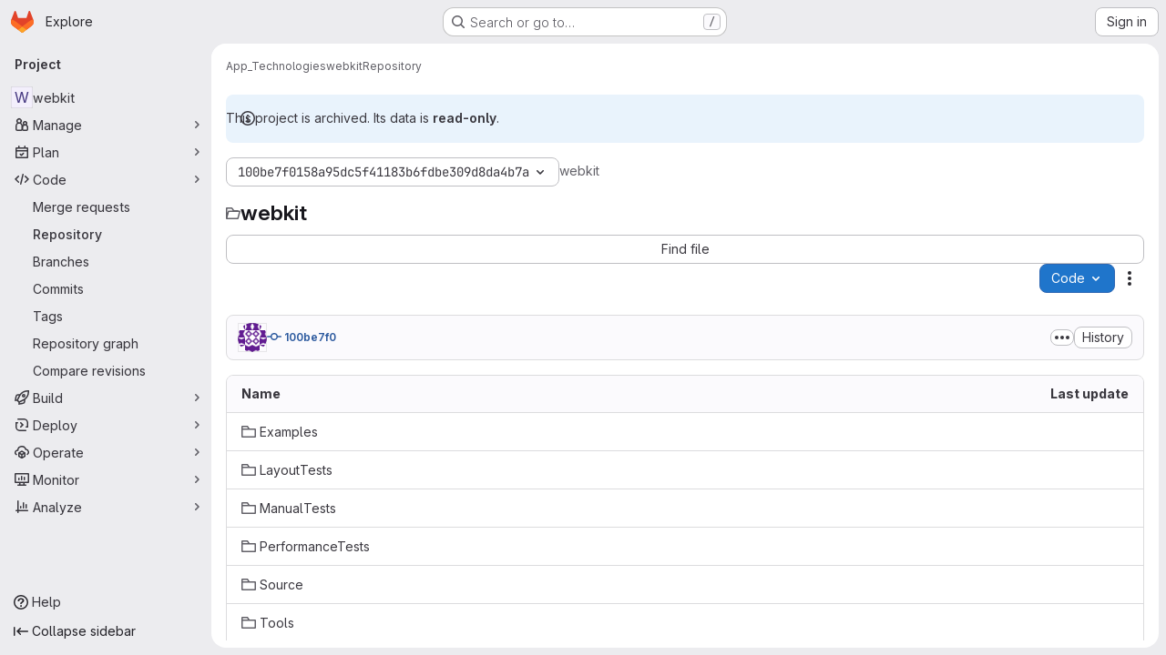

--- FILE ---
content_type: text/javascript; charset=utf-8
request_url: https://code.cablelabs.com/assets/webpack/runtime.981aa447.bundle.js
body_size: 9085
content:
!function(e){function l(l){for(var c,t,o=l[0],f=l[1],s=l[2],b=l[3]||[],i=0,p=[];i<o.length;i++)t=o[i],Object.prototype.hasOwnProperty.call(h,t)&&h[t]&&p.push(h[t][0]),h[t]=0;for(c in f)Object.prototype.hasOwnProperty.call(f,c)&&(e[c]=f[c]);for(n&&n(l),r.push.apply(r,b);p.length;)p.shift()();return d.push.apply(d,s||[]),a()}function a(){for(var e,l=0;l<d.length;l++){for(var a=d[l],c=!0,f=1;f<a.length;f++){var s=a[f];0!==h[s]&&(c=!1)}c&&(d.splice(l--,1),e=o(o.s=a[0]))}return 0===d.length&&(r.forEach((function(e){if(void 0===h[e]){h[e]=null;var l=document.createElement("link");o.nc&&l.setAttribute("nonce",o.nc),l.rel="prefetch",l.as="script",l.href=t(e),document.head.appendChild(l)}})),r.length=0),e}var c={},h={runtime:0},d=[],r=[];function t(e){return o.p+""+({gfm_json_table:"gfm_json_table",katex:"katex",shortcutsBundle:"shortcutsBundle",IssuablePopoverBundle:"IssuablePopoverBundle",initGFMInput:"initGFMInput",initInviteMembersModal:"initInviteMembersModal",echarts:"echarts",glql:"glql",hello:"hello",initInviteMembersTrigger:"initInviteMembersTrigger",prosemirror:"prosemirror","vendors-content_editor-gfm_copy_extra":"vendors-content_editor-gfm_copy_extra",gfm_copy_extra:"gfm_copy_extra","vendors-indexed_db_persistent_storage":"vendors-indexed_db_persistent_storage",indexed_db_persistent_storage:"indexed_db_persistent_storage","vendors-openapi":"vendors-openapi",statusModalBundle:"statusModalBundle","vendors-global_search_modal":"vendors-global_search_modal",global_search_modal:"global_search_modal",organization_switcher:"organization_switcher","vendors-whatsNewApp":"vendors-whatsNewApp",whatsNewApp:"whatsNewApp","vendors-search_settings":"vendors-search_settings",search_settings:"search_settings","hl-abnf":"hl-abnf","hl-accesslog":"hl-accesslog","hl-actionscript":"hl-actionscript","hl-ada":"hl-ada","hl-angelscript":"hl-angelscript","hl-apache":"hl-apache","hl-applescript":"hl-applescript","hl-arcade":"hl-arcade","hl-arduino":"hl-arduino","hl-armasm":"hl-armasm","hl-asciidoc":"hl-asciidoc","hl-aspectj":"hl-aspectj","hl-autohotkey":"hl-autohotkey","hl-autoit":"hl-autoit","hl-avrasm":"hl-avrasm","hl-awk":"hl-awk","hl-axapta":"hl-axapta","hl-bash":"hl-bash","hl-basic":"hl-basic","hl-bnf":"hl-bnf","hl-brainfuck":"hl-brainfuck","hl-c":"hl-c","hl-cal":"hl-cal","hl-capnproto":"hl-capnproto","hl-ceylon":"hl-ceylon","hl-clean":"hl-clean","hl-clojure":"hl-clojure","hl-clojure-repl":"hl-clojure-repl","hl-cmake":"hl-cmake","hl-codeowners":"hl-codeowners","hl-coffeescript":"hl-coffeescript","hl-coq":"hl-coq","hl-cos":"hl-cos","hl-cpp":"hl-cpp","hl-crmsh":"hl-crmsh","hl-crystal":"hl-crystal","hl-csharp":"hl-csharp","hl-csp":"hl-csp","hl-css":"hl-css","hl-d":"hl-d","hl-dart":"hl-dart","hl-delphi":"hl-delphi","hl-diff":"hl-diff","hl-django":"hl-django","hl-dns":"hl-dns","hl-dockerfile":"hl-dockerfile","hl-dos":"hl-dos","hl-dsconfig":"hl-dsconfig","hl-dts":"hl-dts","hl-dust":"hl-dust","hl-ebnf":"hl-ebnf","hl-elixir":"hl-elixir","hl-elm":"hl-elm","hl-erb":"hl-erb","hl-erlang":"hl-erlang","hl-erlang-repl":"hl-erlang-repl","hl-excel":"hl-excel","hl-fix":"hl-fix","hl-flix":"hl-flix","hl-fortran":"hl-fortran","hl-fsharp":"hl-fsharp","hl-gams":"hl-gams","hl-gauss":"hl-gauss","hl-gcode":"hl-gcode","hl-gherkin":"hl-gherkin","hl-gleam":"hl-gleam","hl-glimmer":"hl-glimmer","hl-glsl":"hl-glsl","hl-go":"hl-go","hl-golo":"hl-golo","hl-gradle":"hl-gradle","hl-groovy":"hl-groovy","hl-haml":"hl-haml","hl-handlebars":"hl-handlebars","hl-haskell":"hl-haskell","hl-haxe":"hl-haxe","hl-hcl":"hl-hcl","hl-hsp":"hl-hsp","hl-http":"hl-http","hl-hy":"hl-hy","hl-inform7":"hl-inform7","hl-ini":"hl-ini","hl-irpf90":"hl-irpf90","hl-java":"hl-java","hl-javascript":"hl-javascript","hl-jboss-cli":"hl-jboss-cli","hl-json":"hl-json","hl-julia":"hl-julia","hl-julia-repl":"hl-julia-repl","hl-kotlin":"hl-kotlin","hl-lasso":"hl-lasso","hl-latex":"hl-latex","hl-ldif":"hl-ldif","hl-leaf":"hl-leaf","hl-less":"hl-less","hl-lisp":"hl-lisp","hl-livecodeserver":"hl-livecodeserver","hl-livescript":"hl-livescript","hl-llvm":"hl-llvm","hl-lsl":"hl-lsl","hl-lua":"hl-lua","hl-makefile":"hl-makefile","hl-markdown":"hl-markdown","hl-matlab":"hl-matlab","hl-mel":"hl-mel","hl-mercury":"hl-mercury","hl-mipsasm":"hl-mipsasm","hl-mizar":"hl-mizar","hl-mojolicious":"hl-mojolicious","hl-monkey":"hl-monkey","hl-moonscript":"hl-moonscript","hl-n1ql":"hl-n1ql","hl-nestedtext":"hl-nestedtext","hl-nginx":"hl-nginx","hl-nim":"hl-nim","hl-nix":"hl-nix","hl-node-repl":"hl-node-repl","hl-nsis":"hl-nsis","hl-objectivec":"hl-objectivec","hl-ocaml":"hl-ocaml","hl-openscad":"hl-openscad","hl-oxygene":"hl-oxygene","hl-parser3":"hl-parser3","hl-perl":"hl-perl","hl-pf":"hl-pf","hl-pgsql":"hl-pgsql","hl-php":"hl-php","hl-php-template":"hl-php-template","hl-plaintext":"hl-plaintext","hl-pony":"hl-pony","hl-powershell":"hl-powershell","hl-processing":"hl-processing","hl-profile":"hl-profile","hl-prolog":"hl-prolog","hl-properties":"hl-properties","hl-protobuf":"hl-protobuf","hl-puppet":"hl-puppet","hl-purebasic":"hl-purebasic","hl-python":"hl-python","hl-python-repl":"hl-python-repl","hl-q":"hl-q","hl-qml":"hl-qml","hl-r":"hl-r","hl-reasonml":"hl-reasonml","hl-rib":"hl-rib","hl-roboconf":"hl-roboconf","hl-routeros":"hl-routeros","hl-rsl":"hl-rsl","hl-ruby":"hl-ruby","hl-ruleslanguage":"hl-ruleslanguage","hl-rust":"hl-rust","hl-sas":"hl-sas","hl-scala":"hl-scala","hl-scheme":"hl-scheme","hl-scilab":"hl-scilab","hl-scss":"hl-scss","hl-shell":"hl-shell","hl-smali":"hl-smali","hl-smalltalk":"hl-smalltalk","hl-sml":"hl-sml","hl-sql":"hl-sql","hl-stan":"hl-stan","hl-stata":"hl-stata","hl-step21":"hl-step21","hl-stylus":"hl-stylus","hl-subunit":"hl-subunit","hl-svelte":"hl-svelte","hl-swift":"hl-swift","hl-taggerscript":"hl-taggerscript","hl-tap":"hl-tap","hl-tcl":"hl-tcl","hl-thrift":"hl-thrift","hl-tp":"hl-tp","hl-twig":"hl-twig","hl-typescript":"hl-typescript","hl-vala":"hl-vala","hl-vbnet":"hl-vbnet","hl-vbscript":"hl-vbscript","hl-vbscript-html":"hl-vbscript-html","hl-verilog":"hl-verilog","hl-veryl":"hl-veryl","hl-vhdl":"hl-vhdl","hl-vim":"hl-vim","hl-wasm":"hl-wasm","hl-wren":"hl-wren","hl-x86asm":"hl-x86asm","hl-xl":"hl-xl","hl-xml":"hl-xml","hl-xquery":"hl-xquery","hl-yaml":"hl-yaml","hl-zephir":"hl-zephir","vendors-hl-1c":"vendors-hl-1c","vendors-hl-gml":"vendors-hl-gml","vendors-hl-isbl":"vendors-hl-isbl","vendors-hl-mathematica":"vendors-hl-mathematica","vendors-hl-maxima":"vendors-hl-maxima","vendors-hl-sqf":"vendors-hl-sqf",IntegrationSectionAppleAppStore:"IntegrationSectionAppleAppStore",IntegrationSectionGooglePlay:"IntegrationSectionGooglePlay",integrationSectionConfiguration:"integrationSectionConfiguration",integrationSectionConnection:"integrationSectionConnection",integrationSectionJiraIssues:"integrationSectionJiraIssues",integrationSectionJiraTrigger:"integrationSectionJiraTrigger",integrationSectionTrigger:"integrationSectionTrigger",content_editor:"content_editor",harbor_registry_components:"harbor_registry_components",container_registry_components:"container_registry_components",uq_storage_namespace:"uq_storage_namespace",uq_import:"uq_import",bootstrapModal:"bootstrapModal",openapi_viewer:"openapi_viewer",notebook_viewer:"notebook_viewer",csv_viewer:"csv_viewer",sketch_viewer:"sketch_viewer",pdf_viewer:"pdf_viewer","vendors-stl_viewer":"vendors-stl_viewer",stl_viewer:"stl_viewer",monaco:"monaco","vendors-SourceEditor":"vendors-SourceEditor",SourceEditor:"SourceEditor",activitiesList:"activitiesList",userCallOut:"userCallOut","vendors-treeList":"vendors-treeList","commons-pages.projects.blob.show-pages.projects.tree.show-treeList":"commons-pages.projects.blob.show-pages.projects.tree.show-treeList",treeList:"treeList","vendors-uq_storage_project":"vendors-uq_storage_project",uq_storage_project:"uq_storage_project",integrationJiraAuthFields:"integrationJiraAuthFields",linked_pipelines_column:"linked_pipelines_column"}[e]||e)+"."+{17193943:"e2846711",25259719:"ddc8e9f5",30946721:"be3d04ad","3a7e5ed7":"ce54fbf1","77a00e0c":"747f128c",e440161e:"b8af2684","08360256":"fcab094c","736e58c3":"4244cf2d","78500ca7":"efb2bc8e","814f5a10":"7fb43885","33ef999c":"c046bab7",gfm_json_table:"ff89d956","83c2c641":"85bf980b",katex:"cc749dcd","9130ded6":"bee33b21",shortcutsBundle:"41624e86",IssuablePopoverBundle:"bf3a2b2c",a9b73706:"7a641da8","256a7ee5":"70db3b25","9a1d23f6":"c8c5b00a","4aa45c84":"71fdf179",initGFMInput:"5e2095d0",d17afc82:"eecf471e",bdfd984f:"051030da",initInviteMembersModal:"33daa009",cc485a05:"0767f7ec",echarts:"8305b3c6","3c9c3d7b":"ad14250d",glql:"19efa08f",hello:"df204cbc",initInviteMembersTrigger:"662883f9",prosemirror:"1da0b164","36df1bb1":"ce610158","vendors-content_editor-gfm_copy_extra":"8f126ef0",gfm_copy_extra:"f9a67c9b","vendors-indexed_db_persistent_storage":"6ad7b62e",indexed_db_persistent_storage:"92fc3ae2","20a670ec":"3c1f8ad2","11bd8e1d":"39b8ed21","20df9200":"35b55b5c","2402d79b":"4be2d4c4","2ef913fd":"1b26f23c","54102c2e":"d8de7dca","8ea192f8":"7dc56189",e7eb59d9:"4936da30",be5bc4b7:"81a69a14",dac76359:"65857291","8a1372db":"9f3f9f82","0cd4c666":"2b8d2d54","2a9eb9ad":"2228a3c7",c539f40b:"d2f6c494",e5c9767b:"ba0e705c","96da33ce":"7ef0cc2b","80502f68":"8a1ad565","884b0ba2":"969c03a3","87a9a392":"d0ac4e82",a8ce8fc3:"b1671637","6ba03d48":"c324026d","7153653f":"605ffb8c",dedf586b:"beb79625","8d58b4c2":"634c1ce9","94f512fb":"74207266",b86d2bd8:"a6ad93ef",c5ae9c48:"66cff855",f2dec487:"834f710e","vendors-openapi":"f0ad11b5",statusModalBundle:"eeee0632","vendors-global_search_modal":"4366c36b",global_search_modal:"ebda6a5e",organization_switcher:"b2cee43e",d5abe0ac:"af94e111","vendors-whatsNewApp":"487fb41c",whatsNewApp:"84a3cdda","0f9ea0c3":"5738640e","2b5e4ff1":"d0c60963","7e48bf8e":"4700a729","02420f13":"185e6136","10f51f07":"91a5cbf9","1173d5ab":"9b2d7fff","14899c3b":"158ae278","198e5e7f":"f9ca33f9","2684cb98":"a45997e8","34e97d2c":"f118c789","65a38269":"2d99a094","7a62f419":"90c27251","9bf47adb":"5fa75899",b554823d:"d0dba2f9",f3eecb53:"950f2bd1","390f5c2a":"64568b83","49e4f8cd":"2227020f","5481e6cd":"a3b3fbca","7942269f":"effc52c4","7eff9f74":"b9f75b46",aa6a44a7:"d6b62524",b3dd8a44:"a87eac81",b3e94bcf:"fc1443f8",b3f92bd3:"5726146e",b5c7430f:"3f77bcc4",b7ea27c7:"5c7e5590",b8cdb24c:"3e442f9a",fa70a790:"5f652901","vendors-search_settings":"cbe06228",search_settings:"aa37d751",d009e65f:"9c6aad12","hl-abnf":"c443bbcf","hl-accesslog":"7747132f","hl-actionscript":"cec99f0a","hl-ada":"f8f71dfd","hl-angelscript":"bcdde575","hl-apache":"de264074","hl-applescript":"f118fac1","hl-arcade":"8638e084","hl-arduino":"23878d4a","hl-armasm":"23361e19","hl-asciidoc":"273e3bdc","hl-aspectj":"1711c6da","hl-autohotkey":"956c93bf","hl-autoit":"45226f8c","hl-avrasm":"9e8f2a4b","hl-awk":"81596dc8","hl-axapta":"3fadb7c4","hl-bash":"d5c49110","hl-basic":"dfe91189","hl-bnf":"f796e364","hl-brainfuck":"da8e9056","hl-c":"a493d9e0","hl-cal":"0a8d55d9","hl-capnproto":"33e7dbff","hl-ceylon":"2cbbfc10","hl-clean":"b423f9f8","hl-clojure":"cc590072","hl-clojure-repl":"a672f407","hl-cmake":"de311603","hl-codeowners":"1856ac7a","hl-coffeescript":"3ea101b2","hl-coq":"f7a53c44","hl-cos":"41cde4fa","hl-cpp":"c7bc3463","hl-crmsh":"540e557b","hl-crystal":"232262d9","hl-csharp":"44d9ea68","hl-csp":"651ef292","hl-css":"9e0b37e8","hl-d":"0dab9495","hl-dart":"9860c431","hl-delphi":"a2ada97f","hl-diff":"e2ec12f2","hl-django":"86b8b3f5","hl-dns":"4e8b378e","hl-dockerfile":"b64cdcb2","hl-dos":"3daf2363","hl-dsconfig":"59427a81","hl-dts":"989de25e","hl-dust":"d20985bd","hl-ebnf":"5ae2f145","hl-elixir":"8f64e6bf","hl-elm":"02bce240","hl-erb":"d084cb3e","hl-erlang":"ae02f601","hl-erlang-repl":"76e6d485","hl-excel":"ea79c241","hl-fix":"711d4936","hl-flix":"ea8ab69b","hl-fortran":"923a1f86","hl-fsharp":"898fb084","hl-gams":"b839e1f2","hl-gauss":"1c32c040","hl-gcode":"79d1ea15","hl-gherkin":"003c4250","hl-gleam":"f4cd2c23","hl-glimmer":"2f4d8248","hl-glsl":"348f806e","hl-go":"62b4bd8b","hl-golo":"4b2ff78f","hl-gradle":"aa5d52f0","hl-groovy":"0ed5414c","hl-haml":"6a0fef47","hl-handlebars":"a3f305cb","hl-haskell":"6c845c65","hl-haxe":"449d4047","hl-hcl":"6627eb95","hl-hsp":"61c077d1","hl-http":"2397333d","hl-hy":"562dbe06","hl-inform7":"0c1d418f","hl-ini":"484eab4f","hl-irpf90":"4737c151","hl-java":"9233eca8","hl-javascript":"544b3cce","hl-jboss-cli":"23f47c37","hl-json":"844556fd","hl-julia":"4db3dc6c","hl-julia-repl":"83667155","hl-kotlin":"106ae1ff","hl-lasso":"043cf978","hl-latex":"7c5720c2","hl-ldif":"11dc7f7e","hl-leaf":"63c5067d","hl-less":"ff1bac70","hl-lisp":"45e9e3f3","hl-livecodeserver":"61a72b6a","hl-livescript":"eca8a1a9","hl-llvm":"924f72c7","hl-lsl":"b0a23de0","hl-lua":"c8999026","hl-makefile":"c0a7bf8a","hl-markdown":"382a0c92","hl-matlab":"a16d3fd6","hl-mel":"261836f0","hl-mercury":"81259df3","hl-mipsasm":"a385ea1a","hl-mizar":"9e785866","hl-mojolicious":"6c15b32c","hl-monkey":"9b068e55","hl-moonscript":"28e8b36c","hl-n1ql":"d2516cc2","hl-nestedtext":"da5660d1","hl-nginx":"15426f17","hl-nim":"0d01d4a3","hl-nix":"55701ebc","hl-node-repl":"459dee94","hl-nsis":"c9f7c4b6","hl-objectivec":"86d18f7a","hl-ocaml":"445bbc3e","hl-openscad":"fe49496f","hl-oxygene":"f8d6db9d","hl-parser3":"eb2f2639","hl-perl":"0d1789da","hl-pf":"78982d98","hl-pgsql":"909ace9d","hl-php":"efa9ee35","hl-php-template":"621e1541","hl-plaintext":"2c8c849a","hl-pony":"e8f5df8c","hl-powershell":"49b22db8","hl-processing":"164078aa","hl-profile":"e2f99679","hl-prolog":"c6de0875","hl-properties":"207ea07f","hl-protobuf":"496ce486","hl-puppet":"bab0e155","hl-purebasic":"450ff30f","hl-python":"c0e6917c","hl-python-repl":"ac9aed37","hl-q":"74af01c9","hl-qml":"798a5cf6","hl-r":"4674ed6b","hl-reasonml":"04d467f7","hl-rib":"5f7c626b","hl-roboconf":"0a91ee3d","hl-routeros":"281854d1","hl-rsl":"771adf59","hl-ruby":"675cceb6","hl-ruleslanguage":"d6456dba","hl-rust":"63776894","hl-sas":"4aaa7c77","hl-scala":"541e7018","hl-scheme":"aae3772b","hl-scilab":"46f3dcbc","hl-scss":"896cc5d3","hl-shell":"aa3ed802","hl-smali":"37e23f20","hl-smalltalk":"eb0a911b","hl-sml":"8d4d8ba6","hl-sql":"8deec0ef","hl-stan":"23184fed","hl-stata":"8374221f","hl-step21":"af03bf55","hl-stylus":"9d14ed0a","hl-subunit":"e1206688","hl-svelte":"04f9ca4a","hl-swift":"96ceef6c","hl-taggerscript":"75d0386c","hl-tap":"b720e25d","hl-tcl":"4eb83ec8","hl-thrift":"7911c5e2","hl-tp":"2722e000","hl-twig":"67e843c8","hl-typescript":"01732b1c","hl-vala":"02bcfec4","hl-vbnet":"fca84ac2","hl-vbscript":"1770b5ba","hl-vbscript-html":"6482cbc3","hl-verilog":"537e5e89","hl-veryl":"8411ffad","hl-vhdl":"12fec559","hl-vim":"ef4aa204","hl-wasm":"66eaa729","hl-wren":"d7152fb5","hl-x86asm":"797b82a7","hl-xl":"824015f6","hl-xml":"b2f0e3a2","hl-xquery":"11252dac","hl-yaml":"0b37a85f","hl-zephir":"ada10db5","vendors-hl-1c":"300b1690","vendors-hl-gml":"661e8f9c","vendors-hl-isbl":"49a37a0f","vendors-hl-mathematica":"c84515bc","vendors-hl-maxima":"6206af5b","vendors-hl-sqf":"f1248b5b",IntegrationSectionAppleAppStore:"13dffaa3",IntegrationSectionGooglePlay:"5ae6cb03",integrationSectionConfiguration:"31a4520d",integrationSectionConnection:"077e3ffe",integrationSectionJiraIssues:"554fdce1",integrationSectionJiraTrigger:"b3ca899d",integrationSectionTrigger:"69907838",content_editor:"dc815aa9","2d09aff7":"e3f11cb9","06771710":"a53ce3ea","0ada3778":"9206ee3b","322e2593":"c97196b0","0f2478eb":"998d5abe","62ac525f":"4637deca","69a9e241":"108d081f","98cbbbac":"eb997841",e3410b23:"0c140d43","26a92762":"24520133",b74c8854:"b67a28af","3ee932a8":"7c08afaa","6aef2d8c":"3bd6275c",harbor_registry_components:"ed9bef45","0e44004d":"848bcf76","12f44d31":"f7d09ce0","185508c9":"45427310","5e7b01b9":"8fd5d041","422f149e":"758e004d","2d5060a3":"c936c803","2e68d397":"a6690abb","30ea75a9":"62d4f916","327c3d90":"8037f3a5","131052d0":"37390c31","8921a2eb":"6c0321e7",c5da9895:"fa4ace7f","446c6d5c":"8d276256","4bd5f8c3":"cdd6f8c5","534a07b6":"36af1466","946dee27":"7e4537a7","79fb2790":"0e6e8e3e","5c6b954d":"2e928ad6","7acf0c13":"11a46a86","8654dc79":"22c9a3ba",db7b5241:"a24b9ebe",fabd0067:"b005b91e",d50df462:"e3ebbbf0",e6dee43c:"51e92b2d",container_registry_components:"4e64e97b",uq_storage_namespace:"7e5f1869",uq_import:"33979233",ca3cfd60:"eca852d7","8b7dfc09":"21e0fc5f",bootstrapModal:"88e7769d","2b75fd92":"8459d0c9",openapi_viewer:"8ad496bc",notebook_viewer:"d09cd03d",csv_viewer:"70f0753c",aca5cf47:"9f7d2c16","1da4db1e":"8f5a7c41",sketch_viewer:"144706b2",pdf_viewer:"2da8365f","vendors-stl_viewer":"500d4b08",stl_viewer:"8f4dc6cc",monaco:"2f50fc5f","0e25b960":"961a6266","17aa5bdc":"f9f75563","65796f17":"7b7cf551","4a3dfe20":"d52a1dd4","4e74087c":"c60a9ccd","4ede1fe3":"624b3d93","598bd7a3":"ae4f5c77","59aecf48":"d73bb402","7edd1e00":"be796694","7bd3f79c":"0918c184","4e13a0cb":"f4abaf0c","7ad40e37":"36ec26f6","85c5b90e":"2274c0b1","40727ae1":"21e7be79",b6bac29f:"52433cf9",bbbb1528:"acf8ef22",ce78d168:"67913fc0",e2c1664f:"918fc9f3","6b7cf21a":"f8ab82f6","0f148229":"12ef05e9","19acffa0":"26030cdb","1aebc1fe":"8a10c47d","1b67d378":"d0e466b3","1d5ed03b":"b9d8b5c9","2205153c":"f2de9f4b","380e54b0":"a410813e","3a4ccffb":"f71565bf","3e168cf4":"770283c5","408ff9ea":"770136d6","44f7bf61":"d6af16e6","53677c75":"17eef5a2","57eb7530":"0a63bac5","591a5393":"78d354f1","599b4643":"b23ae2ff","5a0414d9":"900e36b8","5ada6f7d":"0dfd106a","5ba4bce9":"ce0dc44a","5d2c46a1":"78466a48","5de5fe2f":"5859d799","6048006a":"1af3d5ca","60d56dd2":"4787817c","6c3bfbd9":"4ddc2e79","6d371fad":"6e688c30","73afb1ac":"9f686a28","7b500cb8":"30641e2b","7b5ca621":"de16a6d2","7c92780a":"97a859e8","7c9def86":"a2d5f916","7cbbb7d6":"01c76eda","834e030b":"d765c006","84bb879a":"021d8079","858da367":"950fcab2","85df0ca2":"88e3991b","8c5ec16c":"63606a8c","8eafb91c":"6457d34f","90e5f3ec":"a118da6e","92aae2e9":"1f428d03","98ac488d":"0cd95411","98f5b8d3":"3de0cf6b","9930ac3a":"4a532f60",a15d9f15:"1ee000f8",a1ae222c:"4d55c1cc",a1ebccf8:"ca0656db",a250f41f:"6f2fdabc",a4650c1a:"639b36a2",a543074c:"8b371c68",a5df752b:"79b29b4a",a61155c6:"4e68f649",a85790fc:"a1f5ff13",ae000bfa:"b9ff8a7c",aed62c1f:"b1029ce3",b1221dba:"6b0fdf5e",b5a42a0d:"862c1947",b9f6125f:"bc5bfce0",bbb636b8:"e084bf09",bc62143f:"bdc4177f",c3ce5953:"c377c503",c4d04f11:"58b02d2b",cb5efdb8:"2f95ec95",d11393d9:"f92ae139",d1a0afc1:"beb1a363",d1ee3c8e:"71380d1b",d214688a:"97b6f5f3",d3b72bee:"5e171939",d5eaefc3:"3a0c2125",d7ad94f8:"5c9705f3",da566c94:"bc034355",dc7ba6c0:"7bee6b70",def2b392:"3fc5ba1e",df2d8946:"655889c0",e8e2b694:"465f8601",ebb15997:"389f75eb",ed01f065:"df3e46ed",ee6d82e4:"615c5a8a",f0e02e43:"c3578e57",fc8ab1d5:"455e7e6c",fde49a33:"088b6035","46a85d5d":"947236af","2876126e":"3cd64ea2",e2a9b971:"9431c466",b6207eed:"82621096","98292fa1":"aae00804","36d45c3b":"71bfd5c1",dbe6a049:"8c51c52f","5cea73ea":"c53c4071",f8543e54:"ef1602e9","30d832e4":"6027b0f6","0957e797":"9be82c8e","4d58e3f1":"2673be55","137bdad5":"cb747b8d","1e603e4b":"127e1ce1",db968681:"415feb4f","9374b65e":"88ba66b6","64e6faaf":"be2903f3","8a4cbd48":"3ce8d55f",a7928b39:"b5265654",aef8028f:"abfecf08","vendors-SourceEditor":"6139f8ad",SourceEditor:"1d3032cd","373b6714":"a9d230c4","94efb7dd":"4300d292","707fe2b6":"ed3a59fe","588a1c7b":"fdced6c8","591e2f53":"c7d08f8d","493ba942":"c4599422",cb024f01:"1ddd5ad5",a0176583:"374e5843","1f5b0d56":"14ca4c40","9da34f7a":"0e934789","0a1eb343":"0abbb2c1","2ebd6072":"caa9f2b7","202a3e0d":"04d8c57e","06f95171":"eb85c83b","3ea98960":"dd3d20c7","3cdb2075":"ba623a88","7b436b1f":"0ef403a6","1ed10e4e":"6273b74a","2731a399":"5e35b967",b2edd241:"5348e915",e3dec1d7:"7caadc69","1430fea6":"f23940e1","23acc74a":"ae508da0","75bf2059":"5b213926","7d7386af":"4e353d9e","8d266561":"73304a5f",af7567e0:"ed70aec0",bb29a6ea:"c9419e13",d809b58b:"f501c2bd",a3e18199:"ac420c27","7bb69614":"34a64f5a","984fa3af":"1acbd271",d5da7f17:"65597108",e6111ae8:"7ae7b3e0",c9818c82:"00a18709","2fda0cdf":"2d543caf","5b954a6b":"d45d322d",activitiesList:"0f9f0680",userCallOut:"80beb6ba","vendors-treeList":"53117c11","commons-pages.projects.blob.show-pages.projects.tree.show-treeList":"1db58909",treeList:"c394d0fc","vendors-uq_storage_project":"648f3f21",uq_storage_project:"5a6c97a8","0e8a6d55":"2887c007","8c686ee6":"c8607db7",integrationJiraAuthFields:"2197d180",cf459727:"1a57aa99",f3813d19:"00047fbc","19ddb31d":"32ffba39","2e2465ba":"31110d62",aaadfdda:"8571b412","41a87789":"2200ef4d","755604cf":"8f55387f",linked_pipelines_column:"f5eaf6ab"}[e]+".chunk.js"}function o(l){if(c[l])return c[l].exports;var a=c[l]={i:l,l:!1,exports:{}};return e[l].call(a.exports,a,a.exports,o),a.l=!0,a.exports}o.e=function(e){var l=[],a=h[e];if(0!==a)if(a)l.push(a[2]);else{var c=new Promise((function(l,c){a=h[e]=[l,c]}));l.push(a[2]=c);var d,r=document.createElement("script");r.charset="utf-8",r.timeout=120,o.nc&&r.setAttribute("nonce",o.nc),r.src=t(e);var f=new Error;d=function(l){r.onerror=r.onload=null,clearTimeout(s);var a=h[e];if(0!==a){if(a){var c=l&&("load"===l.type?"missing":l.type),d=l&&l.target&&l.target.src;f.message="Loading chunk "+e+" failed.\n("+c+": "+d+")",f.name="ChunkLoadError",f.type=c,f.request=d,a[1](f)}h[e]=void 0}};var s=setTimeout((function(){d({type:"timeout",target:r})}),12e4);r.onerror=r.onload=d,document.head.appendChild(r)}return Promise.all(l)},o.m=e,o.c=c,o.d=function(e,l,a){o.o(e,l)||Object.defineProperty(e,l,{enumerable:!0,get:a})},o.r=function(e){"undefined"!=typeof Symbol&&Symbol.toStringTag&&Object.defineProperty(e,Symbol.toStringTag,{value:"Module"}),Object.defineProperty(e,"__esModule",{value:!0})},o.t=function(e,l){if(1&l&&(e=o(e)),8&l)return e;if(4&l&&"object"==typeof e&&e&&e.__esModule)return e;var a=Object.create(null);if(o.r(a),Object.defineProperty(a,"default",{enumerable:!0,value:e}),2&l&&"string"!=typeof e)for(var c in e)o.d(a,c,function(l){return e[l]}.bind(null,c));return a},o.n=function(e){var l=e&&e.__esModule?function(){return e.default}:function(){return e};return o.d(l,"a",l),l},o.o=function(e,l){return Object.prototype.hasOwnProperty.call(e,l)},o.p="/assets/webpack/",o.oe=function(e){throw console.error(e),e};var f=this.webpackJsonp=this.webpackJsonp||[],s=f.push.bind(f);f.push=l,f=f.slice();for(var b=0;b<f.length;b++)l(f[b]);var n=s;a()}([]);
//# sourceMappingURL=runtime.981aa447.bundle.js.map